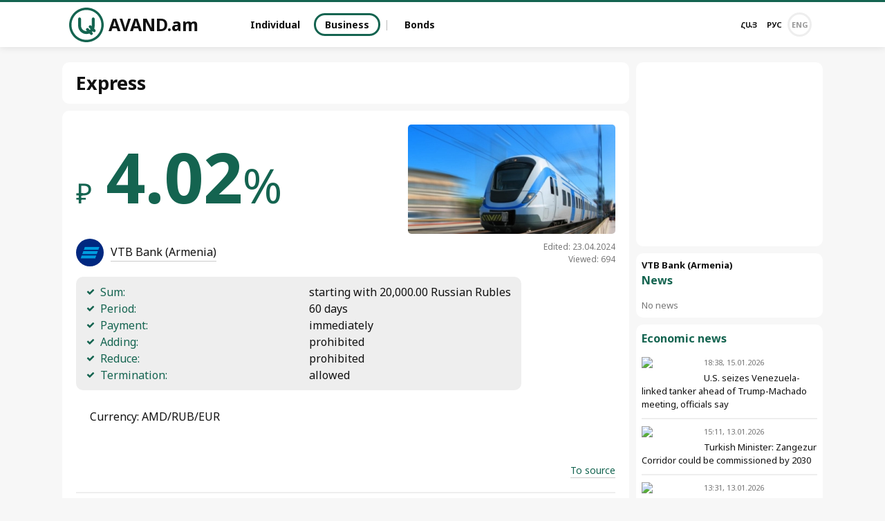

--- FILE ---
content_type: text/html; charset=UTF-8
request_url: https://avand.am/en/deposit/765
body_size: 4726
content:
<!doctype html>
<html dir="ltr" lang="en" class="j new">
<head prefix="og: http://ogp.me/ns# fb: http://ogp.me/ns/fb#">
    <meta charset="utf-8">
            <meta name="robots" content="all">
        <meta name="robots" content="index,follow">
        <meta name="googlebot" content="all">
        <meta name="googlebot" content="index,follow">
            <meta name="viewport" content="width=device-width, initial-scale=1.0">
    <meta name="apple-mobile-web-app-title" content="AVAND.am">
    <meta name="apple-mobile-web-app-capable" content="yes">
    <meta name="mobile-web-app-capable" content="yes">
    <meta name="application-name" content="AVAND.am">
    <meta name="msapplication-TileColor" content="#146450">
    <meta name="theme-color" content="#146450">
    <meta name="description" content="All about deposits">
    <meta name="keywords" content="express,currency,amd,rub,eur">
    <meta name="twitter:card" content="summary_large_image">
    <meta name="twitter:site" content="@avand_am">
    <meta name="twitter:creator" content="@avand_am">
    <meta name="twitter:domain" content="avand.am">
    <meta property="article:publisher" content="https://www.facebook.com/www.avand.am">
    <meta property="fb:app_id" content="253415998202639">
    <meta property="fb:page_id" content="868916443138431">
    <meta property="og:type" content="article">
    <meta property="og:title" content="Express &bull; ₽ 4.02% ">
    <meta property="og:description" content="All about deposits">
    <meta property="og:image" content="https://avand.am/images/banks/vtb/2402/eqspres-21-hy-a-8281.jpg">
    <meta property="og:url" content="https://avand.am/en/deposit/765">
    <meta property="og:site_name" content="AVAND.am &bull; All about deposits">
    <title>Express &bull; ₽ 4.02%  &bull; AVAND.am &bull; All about deposits</title>
    <base href="https://avand.am/">
    <link rel="image_src" href="https://avand.am/images/banks/vtb/2402/eqspres-21-hy-a-8281.jpg">
    <link rel="canonical" href="https://avand.am/en/deposit/765">
    <link rel="shortcut icon" type="image/x-icon" href="/favicon.ico">
    <link rel="apple-touch-icon" sizes="180x180" href="/apple-touch-icon.png">
    <link rel="icon" type="image/png" sizes="32x32" href="/images/logo/favicon-32x32.png">
    <link rel="icon" type="image/png" sizes="192x192" href="/images/logo/android-chrome-192x192.png">
    <link rel="icon" type="image/png" sizes="16x16" href="/images/logo/favicon-16x16.png">
    <link rel="manifest" href="/images/logo/site.webmanifest">
    <link rel="index" type="application/rss+xml" href="/sitemap.xml">
    <link rel="stylesheet" href="/ext/styles.css?v=4.9.12">
    <link rel="stylesheet" href="ext/selectric.css?v=1.1.5" />
    <link rel="stylesheet"
          href="https://fonts.googleapis.com/css?family=Noto+Sans:400,700&amp;subset=cyrillic,cyrillic-ext,latin-ext">
    <link rel="stylesheet" href="https://fonts.googleapis.com/earlyaccess/notosansarmenian.css">
    <script async src="https://www.googletagmanager.com/gtag/js?id=G-31ZJ3GS4TK"></script>
    <div id="fb-root"></div>
    <script>
        window.dataLayer = window.dataLayer || [];

        function gtag() {
            dataLayer.push(arguments);
        }

        gtag('js', new Date());
        gtag('config', 'G-31ZJ3GS4TK');
    </script>
        <script>
        var originalurl = 'https://avand.am/en';
        var popupwidth = 600;
        var popupheight = 400;
        var popuptop = screen.height / 2 - popupheight / 2;
        var popupleft = screen.width / 2 - popupwidth / 2;
        var specs = "menubar=no,toolbar=no,status=no,width=" + popupwidth + ",height=" + popupheight + ",left=" + popupleft + ",top=" + popuptop;
        var obj = {
            onLine: false,
            fbAppId: 253415998202639,
            fbLang: 'en_US',
            langId: 3,
            lang: 'en',
            pageUri: 'https://avand.am/en/deposit/765'
        };
    </script>
    <script type="application/ld+json">
        {
          "@context": "http://schema.org",
          "@type": "WebSite",
          "url": "https://avand.am/",
      "name" : "AVAND.am",
      "description": "All about deposits",
      "logo": {
        "@type": "ImageObject",
        "url": "https://avand.am/apple-touch-icon.png",
        "width": "180",
        "height": "180"
      },
      "image": {
        "@type": "ImageObject",
        "url": "https://avand.am/images/avand-am-cover.jpg",
        "width": "1200",
        "height": "630"
      }
    }
    </script>
</head>
<body>
<div id="jsite">
            <header>
            <div id="header-fix-cont"><div class="header-w-line">
                <div class="top-line"></div>
                <div class="way flexo header-height">
                    <div class="hearder-logo"><a href="https://avand.am/en" class="flexo"><figure><img src="/images/avand-logo.svg" alt="AVAND.am" width="32" height="32"></figure><h2>AVAND.am</h2></a></div>
                    <div id="more-dropdown" class="flexo flexo-j flexo-100"><nav class="menu"><ul><li><a href="https://avand.am/en">Individual</a></li><li><a href="https://avand.am/en/business" class="selected">Business</a></li><li class="desktop_line_in_header"><div class="line_in_header"></div></li><li class="mob_line_in_header"><div class="header-splitter"></div></li><li><a href="https://avand.am/en/bonds">Bonds</a></li></ul></nav><nav class="langs"><ul><li><a href="https://avand.am/hy/deposit/765" title="Հայերեն">Հայ</a></li><li><a href="https://avand.am/ru/deposit/765" title="Русский">Рус</a></li><li><span title="English">Eng</span></li></ul></nav></div>
                    <div id="more-button"><i id="more-icon"><span id="i1"></span><span id="i2"></span><span id="i3"></span><span id="i4"></span></i></div>
                </div>
            </div></div>
        </header>

       

      <main id="center"
          class="way">
        <div class="main">
<div class="white-cont white-cont-title"><h1>Express</h1></div><div class="white-cont">
<div class="refresh refresh-2"><div class="avand_image_section"><img src="images/banks/vtb/2402/eqspres-21-hy-a-8281.jpg" alt=""></div><div>Edited: 23.04.2024</div><div>Viewed: 694</div></div><div class="percent-in" title="Edited: 14.02.2024"><span class="sign">₽</span><span class="digit">4.02</span><span class="percent">%</span></div><div class="bank-cont"><a href="https://avand.am/en/bank/vtb"><img src="/images/banks/vtb/vtb-hayastan-bank-l-15-6528.jpg" alt="VTB Bank (Armenia)" width="70" height="70"><h3>VTB Bank (Armenia)</h3></a></div><div class="gray-list"><ul><li><span>Sum:</span> starting with 20,000.00 Russian Rubles</li><li><span>Period:</span> 60 days</li><li><span>Payment:</span> immediately</li><li><span>Adding:</span> prohibited</li><li><span>Reduce:</span> prohibited</li><li><span>Termination:</span> allowed </li></ul></div><div class="avand-text text" id="textContainer"><p>Currency: AMD/RUB/EUR</p><br /><div class="avand-text" style="text-align:right;font-size:14px"><a href="https://www.vtb.am/ru/business/deposit/express" rel="nofollow" target="_blank">To source</a></div></div><div class="calculator"><div class="calc">Calculator</div><form onSubmit="return false;"><input type="text" name="sum" value="20000" id="sum" autocomplete="off" class="form-control adding" placeholder="Enter the amount of money"><input type="button" value="To count" id="calculate_deposit" data-person="2" data-sign="₽" data-percent="4.02" data-page_type="1" data-percent_payment="6" data-child_id="765" data-period="60" data-lang="en"  data-capitalization="0" data-summ_begin="20000" data-child_termination="1" data-termination_percent="0.00" data-summ_end="0" /></form></div><div id="sumBlock" class="table-responsive-cont"></div><div id="totalBlock"></div></div>


<div class="footer_similiar_products branches">
<h2 class="news_title2">Comments</h2>
<div class="white-cont">
    <div class="fb-comments" data-width="100%" data-href="https://avand.am/en/deposit/765" data-numposts="10"></div>
</div>

</div>

<script>
    let more = false;
    function toggleText() {
        var buttonToggle = document.getElementById('btnToggleText');
        var hiddenText = document.getElementById('hiddenText');
        if (!more) {
            hiddenText.style.display = 'block';
            buttonToggle.innerText = "Hide the text";
        } else {
            hiddenText.style.display = 'none';
            buttonToggle.innerText = "Details";
        }
        more = !more;
    }
</script>    </div>
    <aside class="aside">
        <div class="news" style="margin-bottom: 10px;"><div class="banner4 adv" ><div style="position:relative; text-align: center;"><script async src="https://pagead2.googlesyndication.com/pagead/js/adsbygoogle.js?client=ca-pub-2875221144366946"
 crossorigin="anonymous"></script>
<!-- Ավանդ - 4(desc) -->
<ins class="adsbygoogle"
 style="display:inline-block;width:250px;height:250px"
 data-ad-client="ca-pub-2875221144366946"
 data-ad-slot="5102956705"></ins>
<script>
 (adsbygoogle = window.adsbygoogle || []).push({});
</script></div></div></div><div class="news"><h6>VTB Bank (Armenia)</h6><h4>News</h4><div class="date">No news</div></div><div class="block-mt10"><h4>Economic news</h4><div class="partner-article"><a href="https://mamul.am/en/news/348439" target="_blank"><div class="pic2-cont"><img src="https://mamul.am/images/photos/260115/amn-n-argravel-e-venesuelakan--n348439-1.jpg"></div> <div><div class="date-small">18:38, 15.01.2026</div><p class="partner-p">U.S. seizes Venezuela-linked tanker ahead of Trump-Machado meeting, officials say</p></div></a></div><div class="partner-article"><a href="https://mamul.am/en/news/348198" target="_blank"><div class="pic2-cont"><img src="https://mamul.am/images/photos/260113/zangezuri-mijancqy-karogh-e-sh-n348198-250-1.jpg"></div> <div><div class="date-small">15:11, 13.01.2026</div><p class="partner-p">Turkish Minister: Zangezur Corridor could be commissioned by 2030</p></div></a></div><div class="partner-article"><a href="https://mamul.am/en/news/348188" target="_blank"><div class="pic2-cont"><img src="https://mamul.am/images/photos/260113/rd-i-dem-em-i-nor-patzhamijocn-n348188-1.jpg"></div> <div><div class="date-small">13:31, 13.01.2026</div><p class="partner-p">EU to present 20th package of sanctions against Russia by February 24․ #Euractiv</p></div></a></div></div>        
    </aside>
    </main>
</div>
<footer>
    <nav class="social-buttons">
        <ul>
            <li>
                <div class="fb-share-button" data-href="https://avand.am/en/deposit/765" data-layout="button_count" data-size="small"></div>
            </li>
            <li>
                <div class="ya-share2" data-curtain data-shape="round" data-lang="en" data-services="odnoklassniki,vkontakte,telegram,whatsapp,viber"></div>
            </li>
        </ul>
    </nav>
    <div class="way">
        <div class="subscribe-floor">
            <div class="subscribe_txt">Subscribe</div>
            <input type="text" name="subscribe_input" placeholder="Email" id="subscribe_input">            <button id="subscribe_submit" data-lang="en">Confirm</button>
        </div>
        <nav class="menu-floor">
            <ul>
                <li><a href="https://avand.am/en/banks">Banks</a></li>
                <li><a href="https://avand.am/en/info/1">Guarantee</a></li><li><a href="https://avand.am/en/info/3">Refund of deposits</a></li><li><a href="https://avand.am/en/info/2">Advertising</a></li><li><a href="https://avand.am/en/info/4">FAQ</a></li>            </ul>
        </nav>
                    <nav class="social-pages">
                <ul>
                                            <li>
                            <a href="https://www.facebook.com/www.avand.am" rel="publisher" target="_blank" class="a-fb">
                                                                    <i class="fa fa-facebook"></i>
                                                            </a>
                        </li>
                                            <li>
                            <a href="https://www.instagram.com/avand.app" rel="publisher" target="_blank" class="a-ig">
                                                                    <i class="fa fa-instagram"></i>
                                                            </a>
                        </li>
                                            <li>
                            <a href="https://t.me/avand_am" rel="publisher" target="_blank" class="a-tg">
                                                                    <img src="/images/logo-telegram.svg" alt="">
                                                            </a>
                        </li>
                                            <li>
                            <a href="https://x.com/avand_am" rel="publisher" target="_blank" class="a-tw">
                                                                    <img src="/images/logo-x.svg" alt="">
                                                            </a>
                        </li>
                                            <li>
                            <a href="https://ok.ru/avand.am" rel="publisher" target="_blank" class="a-ok">
                                                                    <i class="fa fa-odnoklassniki"></i>
                                                            </a>
                        </li>
                                            <li>
                            <a href="https://avand.am/rss.php?lang=en" rel="publisher" target="_blank" class="a-rss">
                                                                    <i class="fa fa-rss"></i>
                                                            </a>
                        </li>
                                    </ul>
            </nav>
                <div>&copy; Social Media LLC</div>
        <div>106th office, 1 Charent's street 0025, Yerevan, Armenia․<br> Email: <a href="/cdn-cgi/l/email-protection" class="__cf_email__" data-cfemail="d3babdb5bc93b2a5b2bdb7fdb2be">[email&#160;protected]</a></div>
    </div>
</footer><div id="scroller">
    <div id="top" class="scroll-icon" title="To top"><i class="fa fa-chevron-up"></i></div>
    <div id="bottom" class="scroll-icon" title="Back to the last position"><i class="fa fa-chevron-down"></i>
    </div>
</div>
    <div id="fb-root"></div>
    <script data-cfasync="false" src="/cdn-cgi/scripts/5c5dd728/cloudflare-static/email-decode.min.js"></script><script src="/ext/scripts.lib.min.js"></script>
    <script src="/ext/scripts.js?v=4.8.4"></script>
    <script src="/ext/main.js?v=1.8.6"></script>
    <script src="/ext/calculator.js?v=1.3"></script>
<!-- <script src="https://code.jquery.com/jquery-3.6.0.min.js"></script> -->

<script src="ext/jquery.selectric.min.js"></script>

<script>
    $(function(){
        $('.selecto').selectric({
            optionsItemBuilder: function(itemData, element) {
                var dataPic = itemData.className;
                var dataValue = itemData.value;
                return dataPic.length ? '<span>' + itemData.text + '</span><img src="' + dataPic +  '" width="12" height="12" border="0" alt="">' : itemData.text;
            },
            labelBuilder: function(currItem) {
                var dataPic = currItem.className;
                return dataPic.length ? '<span>' + currItem.text + '</span><img src="' + dataPic + '" width="12" height="12" border="0" alt="" class="selected-img">' : currItem.text;
            }
        });
    });
</script>
<!--[if lt IE 9]>
<script src="//html5shiv.googlecode.com/svn/trunk/html5.js"></script>
<script src="//css3-mediaqueries-js.googlecode.com/svn/trunk/css3-mediaqueries.js"></script>
<![endif]-->
<script defer src="https://static.cloudflareinsights.com/beacon.min.js/vcd15cbe7772f49c399c6a5babf22c1241717689176015" integrity="sha512-ZpsOmlRQV6y907TI0dKBHq9Md29nnaEIPlkf84rnaERnq6zvWvPUqr2ft8M1aS28oN72PdrCzSjY4U6VaAw1EQ==" data-cf-beacon='{"version":"2024.11.0","token":"17bd8573791240f48a7d8d3486288e31","r":1,"server_timing":{"name":{"cfCacheStatus":true,"cfEdge":true,"cfExtPri":true,"cfL4":true,"cfOrigin":true,"cfSpeedBrain":true},"location_startswith":null}}' crossorigin="anonymous"></script>
</body>
</html>


--- FILE ---
content_type: text/html; charset=utf-8
request_url: https://www.google.com/recaptcha/api2/aframe
body_size: 270
content:
<!DOCTYPE HTML><html><head><meta http-equiv="content-type" content="text/html; charset=UTF-8"></head><body><script nonce="JHW4P_nnVPMYUkoPxY3Whw">/** Anti-fraud and anti-abuse applications only. See google.com/recaptcha */ try{var clients={'sodar':'https://pagead2.googlesyndication.com/pagead/sodar?'};window.addEventListener("message",function(a){try{if(a.source===window.parent){var b=JSON.parse(a.data);var c=clients[b['id']];if(c){var d=document.createElement('img');d.src=c+b['params']+'&rc='+(localStorage.getItem("rc::a")?sessionStorage.getItem("rc::b"):"");window.document.body.appendChild(d);sessionStorage.setItem("rc::e",parseInt(sessionStorage.getItem("rc::e")||0)+1);localStorage.setItem("rc::h",'1769031970514');}}}catch(b){}});window.parent.postMessage("_grecaptcha_ready", "*");}catch(b){}</script></body></html>